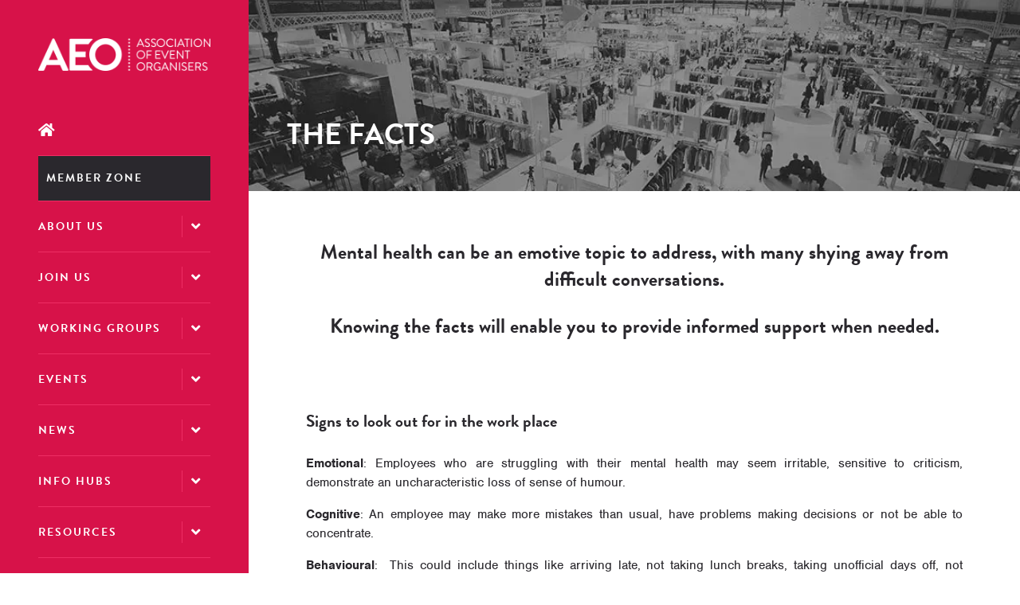

--- FILE ---
content_type: text/html;charset=utf-8
request_url: https://www.aeo.org.uk/heads-up-wellbeing-in-the-workplace/the-facts
body_size: 11902
content:






	
<!DOCTYPE html>
	<html lang="en-GB" class="no-js">
		<head>
			
	<meta http-equiv="Content-Type" content="text/html;charset=utf-8" />

	<title>
		
			THE FACTS - AEO.org
		
	</title>
	<meta name="generator" 	 content="SHOWOFF by ASP.events" />
	<meta name="author" content="">

	
	<meta name="description" content="" />
	<meta name="keywords" content="" />

	<meta name="viewport" content="width=device-width, initial-scale=1.0" />

	
	
		
		
					<meta property="og:title" content="THE&#x20;FACTS" />  
			<meta property="og:site_name" content="AEO&#x20;2023" />  
			<meta property="schema:name" typeof="https://schema.org/WebPage" content="THE&#x20;FACTS" />  
			<meta property="schema:image" typeof="https://schema.org/WebPage" content="https://cdn.asp.events/CLIENT_AEO_6F6DAB1E_5056_B739_5434FCD30E5F9143/sites/aeo-2023/media/Open-Graph-Image-.png/fit-in/1200x630/filters:no_upscale()" />  
			<meta property="og:image" content="https://cdn.asp.events/CLIENT_AEO_6F6DAB1E_5056_B739_5434FCD30E5F9143/sites/aeo-2023/media/Open-Graph-Image-.png/fit-in/1200x630/filters:no_upscale()" />  
			<meta property="og:type" content="article" />  

			<!--
			896CC470F1E666EB742EBE1ED00FBAE70FB2A37496C44A5706E43BEFED69A8C4
			-->
			<base href="https://www.aeo.org.uk/" > 
	<meta name="robots" content="index, follow" />  
	<link rel="icon" href="https://cdn.asp.events/CLIENT_AEO_6F6DAB1E_5056_B739_5434FCD30E5F9143/sites/aeo-2023/media/favicon.ico" type="image/x-icon" />  
	<link rel="canonical" href="https://www.aeo.org.uk/heads-up-wellbeing-in-the-workplace/the-facts" />  
<link rel="stylesheet" href="https://use.typekit.net/yph5lfx.css">
<link rel="stylesheet" href="https://use.typekit.net/awb4nec.css">

<!-- Google tag (gtag.js) -->
<script async src="https://www.googletagmanager.com/gtag/js?id=G-Y61VRMYH67"></script>
<script>
  window.dataLayer = window.dataLayer || [];
  function gtag(){dataLayer.push(arguments);}
  gtag('js', new Date());

  gtag('config', 'G-Y61VRMYH67');
</script>

<!-- Google Tag Manager -->
<script>(function(w,d,s,l,i){w[l]=w[l]||[];w[l].push({'gtm.start':
new Date().getTime(),event:'gtm.js'});var f=d.getElementsByTagName(s)[0],
j=d.createElement(s),dl=l!='dataLayer'?'&l='+l:'';j.async=true;j.src=
'https://www.googletagmanager.com/gtm.js?id='+i+dl;f.parentNode.insertBefore(j,f);
})(window,document,'script','dataLayer','GTM-W8G7WQ68');</script>
<!-- End Google Tag Manager -->
	
	



			
			<link rel="stylesheet" href="https://cdn.asp.events/CLIENT_AEO_6F6DAB1E_5056_B739_5434FCD30E5F9143/sites/aeo-2023/media/__theme/css/site.css?v=7383B495" />

			
			
			
			
			

			
	
	<script src="https://code.jquery.com/jquery-3.5.1.min.js" integrity="sha256-9/aliU8dGd2tb6OSsuzixeV4y/faTqgFtohetphbbj0=" crossorigin="anonymous"></script>
    <script src="https://code.jquery.com/jquery-migrate-3.5.2.min.js" integrity="sha256-ocUeptHNod0gW2X1Z+ol3ONVAGWzIJXUmIs+4nUeDLI=" crossorigin="anonymous"></script>

	
    <script src="https://cdn.jsdelivr.net/npm/scriptjs@2.5.7/dist/script.min.js" integrity="sha384-+kbmEGZrjwfGzlYYiLQkgntepLDajw5ZAlz1jvKM4IVPwGH4Z+nbmccUIf9pz1Gq" crossorigin="anonymous"></script>

	
    
	    <script src="https://themes.asp.events/_base/1-2-0/includes/javascripts/dist/essentials.min.js?v=2" integrity="sha256-VH/xQ9VaI7edeFDGIzRJ1o39ePoODwG+T1ebmAilHJw=" crossorigin="anonymous"></script>
    

    
        <script src="https://themes.asp.events/_base/1-2-0/includes/javascripts/dist/global/accessibility.min.js" integrity="sha256-3ryO8Zp/KRAHeYaRhTrJ0vV4CcxzLH9OQgqW0DP3LRU=" crossorigin="anonymous" async></script>
	
    
    
	    <script src="https://themes.asp.events/_template_expo_crio_01/includes/javascripts/site.js?v=42" crossorigin="anonymous"></script>
    

	
	<link rel="preload" href="https://themes.asp.events/_base/1-2-0/includes/fonts/fontawesome/fontawesome-all.min.css?v=1" as="style" fetchPriority="low" onload="this.onload=null;this.rel='stylesheet'" />
	<link rel="preload" href="https://themes.asp.events/_base/1-2-0/includes/fonts/fontawesome/v4-shims.min.css?v=1" as="style" fetchPriority="low" onload="this.onload=null;this.rel='stylesheet'" />
    <noscript>
        <link href="https://themes.asp.events/_base/1-2-0/includes/fonts/fontawesome/fontawesome-all.min.css?v=1" rel="stylesheet" fetchPriority="low">
		<link href="https://themes.asp.events/_base/1-2-0/includes/fonts/fontawesome/v4-shims.min.css?v=1" rel="stylesheet" fetchPriority="low">
    </noscript>	


			
			

			
			<script src="https://themes.asp.events/_template_expo_crio_01/includes/javascripts/accessibility.js"></script>					
			<script type="text/javascript" src="https://themes.asp.events/_base/1-2-0/includes/javascripts/dist/global/accessibility.min.js"></script>

			
			<script src="https://themes.asp.events/_template_expo_crio_01/includes/javascripts/animations.js"></script>

			
	
	
		
		
		<!-- Start cookieyes banner --> <script id="cookieyes" type="text/javascript" src="https://cdn-cookieyes.com/client_data/b00b8dc4bc8bbcf34ce0ca16/script.js"></script> <!-- End cookieyes banner -->
			<script>
				$script('https://cdn.asp.events/includes/js/jquery/magnificPopup/1.2.0/jquery.magnific-popup.min.js', function(){ $script('https://cdn.asp.events/includes/js/ASPModal.old.min.js'); });

				jQuery(document).ready(function(){

					jQuery(document).on('click','.js-share-button',showShareDialog);

					function showShareDialog(e)
					{
						e.preventDefault();

						var Site = jQuery(this).attr('data-site');

						if (jQuery(this).attr('data-slug') != '') {
							var PageUrl = jQuery(this).attr('data-slug');
						} else {
							var PageUrl = location.href;
						}

						var contentId = '';
						if (jQuery(this).attr('data-contentId') != '') {
							var contentId = jQuery(this).attr('data-contentId');
						}
						var shareText = jQuery(this).attr('data-shareText');
						var shareTitle = jQuery(this).attr('data-shareTitle');

						jQuery.get
							( '__share/buttons/getShareUrl'
							, { Site:Site , PageUrl:PageUrl , PageTitle:document.title, contentId:contentId, shareText:shareText, shareTitle:shareTitle }
							, redirectToShare
							);
					}

					function redirectToShare(data)
					{
						//open email share in modal
						if(data.ShareTo.indexOf('__share/email') == 0)
							openRemoteModal(data.ShareTo);
						else{

						var popupBlockerChecker = {
									check: function(popup_window){
											var _scope = this;
											if (popup_window) {
													if(/chrome/.test(navigator.userAgent.toLowerCase())){
															setTimeout(function () {
																	_scope._is_popup_blocked(_scope, popup_window);
															 },200);
													}else{
															popup_window.onload = function () {
																	_scope._is_popup_blocked(_scope, popup_window);
															};
													}
											}else{
													_scope._displayError();
											}
									},
									_is_popup_blocked: function(scope, popup_window){
											if ((popup_window.innerHeight > 0)==false){ scope._displayError(); }
									},
									_displayError: function(){
											alert("Popup Blocker is enabled! Please add this site to your exception list.");
									}
							};

							var popup = window.open(data.ShareTo,'_blank','width=800,height=650'); //'width=620,height=440'
							popupBlockerChecker.check(popup);
						}
					}

				});
			</script>
		
	

		</head>


	 
	<body class="body--id-7700 t-default aeo-2023 ">
		
		
		
		<!-- Google Tag Manager (noscript) -->
<noscript><iframe src="https://www.googletagmanager.com/ns.html?id=GTM-W8G7WQ68"
height="0" width="0" style="display:none;visibility:hidden"></iframe></noscript>
<!-- End Google Tag Manager (noscript) -->
	
		<a class="s-skip-to-main" href="#main" style="opacity: 0; position: absolute; transform: translateY(-100%);">Skip to main content</a>			
		<div class="site">
			<div class="l-navigation-mobile js-navigation-mobile">
				<button class="l-navigation-mobile__close js-navigation-mobile-close" type="button" aria-label="Close Menu" aria-controls="navigation">
					<i class="l-navigation-mobile__close__icon fal fa-times"></i>
				</button>
				<div class="l-navigation-mobile__quick-links">
					<a class="l-navigation-mobile__quick-links__button" href="https://www.aeo.org.uk/">
						<i class="l-navigation-mobile__quick-links__button__icon fal fa-home"></i>
					</a>

					<a class="l-navigation-mobile__quick-links__button js-search-trigger" href="#search">
						<i class="l-navigation-mobile__quick-links__button__icon fal fa-search"></i>
					</a>			
				</div>	
							
				<nav class="l-navigation-mobile__menu" aria-label="Mobile Main Navigation">			
                    <ul class="menu menu--dropdown-toggle js-menu js-menu-dropdown-toggle">					
                        <!--seed:CCBD334DF45713B0F922DFD7DCF51D0C900E67C6-->
	
		
	
	
		<li title="Home" class="menu__item menu__item--home">

		
			<a href="welcome" target="_self" class="menu__item__link menuitem menuitem--id-467">Home</a>
		

		
		</li>
	
		<li title="Member Zone " class="menu__item">

		
			<a href="e-zone-landing-page/member-zone-login" target="_self" class="menu__item__link menuitem menuitem--id-526">Member Zone </a>
		

		
		</li>
	
		<li title="About Us" class="menu__item">

		
			<span class="menu__item__link menuitem menuitem--id-468">About Us</span>
		

		
			
			<button class="menu__item__toggle" style="display: none;"><i class="fal fa-chevron-down"></i></button>

			
	
		<ul class="menu--sub-menu menu--sub-menu--level-1">
	
	
		<li title="About us" class="menu__item">

		
			<a href="welcome/about-us" target="_self" class="menu__item__link menuitem menuitem--id-605">About us</a>
		

		
		</li>
	
		<li title="AEO Board" class="menu__item">

		
			<a href="welcome/aeo-council" target="_self" class="menu__item__link menuitem menuitem--id-484">AEO Board</a>
		

		
		</li>
	
		<li title="Sister Associations" class="menu__item">

		
			<a href="welcome/sister-associations" target="_self" class="menu__item__link menuitem menuitem--id-488">Sister Associations</a>
		

		
		</li>
	
		<li title="Members" class="menu__item">

		
			<a href="welcome/our-members" target="_self" class="menu__item__link menuitem menuitem--id-469">Members</a>
		

		
		</li>
	
		<li title="Partners" class="menu__item">

		
			<a href="join-us/aeo-partners" target="_self" class="menu__item__link menuitem menuitem--id-504">Partners</a>
		

		
		</li>
	
		<li title="Our sustainability journey " class="menu__item">

		
			<a href="welcome/sustainbaility-aeo" target="_self" class="menu__item__link menuitem menuitem--id-675">Our sustainability journey </a>
		

		
		</li>
	
	
		</ul>
	


		
		</li>
	
		<li title="Join Us " class="menu__item">

		
			<span class="menu__item__link menuitem menuitem--id-502">Join Us </span>
		

		
			
			<button class="menu__item__toggle" style="display: none;"><i class="fal fa-chevron-down"></i></button>

			
	
		<ul class="menu--sub-menu menu--sub-menu--level-1">
	
	
		<li title="Become a Member " class="menu__item">

		
			<a href="join-us/become-a-member" target="_self" class="menu__item__link menuitem menuitem--id-503">Become a Member </a>
		

		
		</li>
	
		<li title="Member Testimonials" class="menu__item">

		
			<a href="welcome/our-members/member-testimonials" target="_self" class="menu__item__link menuitem menuitem--id-619">Member Testimonials</a>
		

		
		</li>
	
		<li title="Become a Sponsor" class="menu__item">

		
			<a href="join-us/become-a-sponsor" target="_self" class="menu__item__link menuitem menuitem--id-505">Become a Sponsor</a>
		

		
		</li>
	
	
		</ul>
	


		
		</li>
	
		<li title="Working Groups" class="menu__item">

		
			<span class="menu__item__link menuitem menuitem--id-543">Working Groups</span>
		

		
			
			<button class="menu__item__toggle" style="display: none;"><i class="fal fa-chevron-down"></i></button>

			
	
		<ul class="menu--sub-menu menu--sub-menu--level-1">
	
	
		<li title="Working Groups" class="menu__item">

		
			<a href="working-groups" target="_self" class="menu__item__link menuitem menuitem--id-638">Working Groups</a>
		

		
		</li>
	
		<li title="Meet the Chairs" class="menu__item">

		
			<a href="working-groups/meet-chairs-vice-chairs" target="_self" class="menu__item__link menuitem menuitem--id-604">Meet the Chairs</a>
		

		
		</li>
	
	
		</ul>
	


		
		</li>
	
		<li title="Events " class="menu__item">

		
			<span class="menu__item__link menuitem menuitem--id-499">Events </span>
		

		
			
			<button class="menu__item__toggle" style="display: none;"><i class="fal fa-chevron-down"></i></button>

			
	
		<ul class="menu--sub-menu menu--sub-menu--level-1">
	
	
		<li title="AEO Events Home " class="menu__item">

		
			<a href="aeo-events" target="_self" class="menu__item__link menuitem menuitem--id-501">AEO Events Home </a>
		

		
		</li>
	
		<li title="Quizmas Social " class="menu__item">

		
			<a href="aeo-events/quizmas" target="_self" class="menu__item__link menuitem menuitem--id-711">Quizmas Social </a>
		

		
		</li>
	
		<li title="2026 Calendar " class="menu__item">

		
			<a href="2026-calendar-7tho" target="_self" class="menu__item__link menuitem menuitem--id-691">2026 Calendar </a>
		

		
		</li>
	
	
		</ul>
	


		
		</li>
	
		<li title="News" class="menu__item">

		
			<span class="menu__item__link menuitem menuitem--id-495">News</span>
		

		
			
			<button class="menu__item__toggle" style="display: none;"><i class="fal fa-chevron-down"></i></button>

			
	
		<ul class="menu--sub-menu menu--sub-menu--level-1">
	
	
		<li title="AEO News " class="menu__item">

		
			<a href="news/aeo-news" target="_self" class="menu__item__link menuitem menuitem--id-496">AEO News </a>
		

		
		</li>
	
		<li title="EIA Update" class="menu__item">

		
			<a href="https://www.eventsindustryalliance.com/news " target="_blank" class="menu__item__link menuitem menuitem--id-568">EIA Update</a>
		

		
		</li>
	
		<li title="Blogs" class="menu__item">

		
			<a href="blog-posts" target="_self" class="menu__item__link menuitem menuitem--id-498">Blogs</a>
		

		
		</li>
	
	
		</ul>
	


		
		</li>
	
		<li title="Info Hubs" class="menu__item">

		
			<span class="menu__item__link menuitem menuitem--id-629">Info Hubs</span>
		

		
			
			<button class="menu__item__toggle" style="display: none;"><i class="fal fa-chevron-down"></i></button>

			
	
		<ul class="menu--sub-menu menu--sub-menu--level-1">
	
	
		<li title="Diversity, Equity &amp; Inclusion" class="menu__item">

		
			<a href="diversity-and-inclusion-hub" target="_self" class="menu__item__link menuitem menuitem--id-509">Diversity, Equity & Inclusion</a>
		

		
		</li>
	
		<li title="Talent  - #CHOOSEEVENTS" class="menu__item">

		
			<a href="recruitment/talent-hub" target="_self" class="menu__item__link menuitem menuitem--id-517">Talent  - #CHOOSEEVENTS</a>
		

		
		</li>
	
		<li title="Sustainability &amp; ESG" class="menu__item">

		
			<a href="sustainability-esg-hub" target="_self" class="menu__item__link menuitem menuitem--id-512">Sustainability & ESG</a>
		

		
		</li>
	
		<li title="Heads Up - Wellbeing" class="menu__item">

		
			<a href="heads-up-wellbeing-in-the-workplace" target="_self" class="menu__item__link menuitem menuitem--id-630">Heads Up - Wellbeing</a>
		

		
		</li>
	
	
		</ul>
	


		
		</li>
	
		<li title="Resources " class="menu__item">

		
			<span class="menu__item__link menuitem menuitem--id-514">Resources </span>
		

		
			
			<button class="menu__item__toggle" style="display: none;"><i class="fal fa-chevron-down"></i></button>

			
	
		<ul class="menu--sub-menu menu--sub-menu--level-1">
	
	
		<li title="Industry Scams" class="menu__item">

		
			<a href="expoguide" target="_self" class="menu__item__link menuitem menuitem--id-569">Industry Scams</a>
		

		
		</li>
	
		<li title="The Five Pillars of Inclusion " class="menu__item">

		
			<a href="diversity-and-inclusion-hub/diversity-inclusion-pillars" target="_self" class="menu__item__link menuitem menuitem--id-510">The Five Pillars of Inclusion </a>
		

		
		</li>
	
		<li title="Martyn's Law" class="menu__item">

		
			<a href="martyns-law" target="_self" class="menu__item__link menuitem menuitem--id-525">Martyn's Law</a>
		

		
		</li>
	
		<li title="Facetime " class="menu__item">

		
			<a href="what-we-do/facetime" target="_self" class="menu__item__link menuitem menuitem--id-518">Facetime </a>
		

		
		</li>
	
		<li title="eGuide " class="menu__item">

		
			<a href="what-we-do/insight/eguide" target="_self" class="menu__item__link menuitem menuitem--id-521">eGuide </a>
		

		
		</li>
	
		<li title="Brexit" class="menu__item">

		
			<a href="brexit" target="_self" class="menu__item__link menuitem menuitem--id-522">Brexit</a>
		

		
		</li>
	
		<li title="SIC Codes - Let's be counted" class="menu__item">

		
			<a href="lets-be-counted" target="_self" class="menu__item__link menuitem menuitem--id-524">SIC Codes - Let's be counted</a>
		

		
		</li>
	
		<li title="Stop the Drop" class="menu__item">

		
			<a href="stop-drop-rvse" target="_self" class="menu__item__link menuitem menuitem--id-567">Stop the Drop</a>
		

		
		</li>
	
		<li title="gGuide " class="menu__item">

		
			<a href="https://cdn.asp.events/CLIENT_AEO_6F6DAB1E_5056_B739_5434FCD30E5F9143/sites/aeo-2023/media/g-G-guide-2022.pdf" target="_blank" class="menu__item__link menuitem menuitem--id-706">gGuide </a>
		

		
		</li>
	
	
		</ul>
	


		
		</li>
	
		<li title="Jobs Board " class="menu__item">

		
			<a href="recruitment" target="_self" class="menu__item__link menuitem menuitem--id-635">Jobs Board </a>
		

		
		</li>
	
		<li title="Contact AEO" class="menu__item">

		
			<a href="welcome/contact-aeo" target="_self" class="menu__item__link menuitem menuitem--id-489">Contact AEO</a>
		

		
		</li>
	
	
		
	

	
                    </ui>		
				</nav>
				
					<div class="l-navigation-mobile__navigation__social">
						<div class="panel panel--default panel--id-7278">
			
				<div class="panel__body">
					<ul class="ck-social-icons">
	<li><a class="ck-site-search-trigger js-search-trigger" href="http://searchtrigger" target="_blank" title="http://searchtrigger">Search</a></li>
</ul>

				</div>
			
		</div>
					</div>
				
			</div>
			
				
		
	<header class="l-header js-header" data-header-option="2">
		<div class="l-header__wrapper">
								
			<div class="l-header__branding-dates">
				
					<div class="l-header__branding">
						<div class="panel panel--default panel--id-7300">
			
				<div class="panel__body">
					<p><a href="welcome" target="_self" title="welcome"><img alt="AEO" src="https://cdn.asp.events/CLIENT_AEO_6F6DAB1E_5056_B739_5434FCD30E5F9143/sites/aeo-2023/media/Branding/logo_aeo2017.png" style="width: 236px; height: 45px;" /></a></p>

				</div>
			
		</div>
					</div>
				
				
			</div>
			<div class="l-header__navigation-extras">
				
				<div class="l-header__navigation">	
					<a class="l-header__navigation__menu-trigger js-navigation-mobile-open" href="#">
						<i class="l-header__navigation__menu-trigger__icon fal fa-bars"></i>
					</a>				
					<nav class="l-header__navigation__menu js-navigation" data-name="main" aria-label="Main Navigation">						
						<ul class="menu menu--dropdown-toggle js-menu js-menu-dropdown-toggle menublock">
                            <!--seed:CCBD334DF45713B0F922DFD7DCF51D0C900E67C6-->
	
		
	
	
		<li title="Home" class="menu__item menu__item--home">

		
			<a href="welcome" target="_self" class="menu__item__link menuitem menuitem--id-467">Home</a>
		

		
		</li>
	
		<li title="Member Zone " class="menu__item">

		
			<a href="e-zone-landing-page/member-zone-login" target="_self" class="menu__item__link menuitem menuitem--id-526">Member Zone </a>
		

		
		</li>
	
		<li title="About Us" class="menu__item">

		
			<span class="menu__item__link menuitem menuitem--id-468">About Us</span>
		

		
			
			<button class="menu__item__toggle" style="display: none;"><i class="fal fa-chevron-down"></i></button>

			
	
		<ul class="menu--sub-menu menu--sub-menu--level-1">
	
	
		<li title="About us" class="menu__item">

		
			<a href="welcome/about-us" target="_self" class="menu__item__link menuitem menuitem--id-605">About us</a>
		

		
		</li>
	
		<li title="AEO Board" class="menu__item">

		
			<a href="welcome/aeo-council" target="_self" class="menu__item__link menuitem menuitem--id-484">AEO Board</a>
		

		
		</li>
	
		<li title="Sister Associations" class="menu__item">

		
			<a href="welcome/sister-associations" target="_self" class="menu__item__link menuitem menuitem--id-488">Sister Associations</a>
		

		
		</li>
	
		<li title="Members" class="menu__item">

		
			<a href="welcome/our-members" target="_self" class="menu__item__link menuitem menuitem--id-469">Members</a>
		

		
		</li>
	
		<li title="Partners" class="menu__item">

		
			<a href="join-us/aeo-partners" target="_self" class="menu__item__link menuitem menuitem--id-504">Partners</a>
		

		
		</li>
	
		<li title="Our sustainability journey " class="menu__item">

		
			<a href="welcome/sustainbaility-aeo" target="_self" class="menu__item__link menuitem menuitem--id-675">Our sustainability journey </a>
		

		
		</li>
	
	
		</ul>
	


		
		</li>
	
		<li title="Join Us " class="menu__item">

		
			<span class="menu__item__link menuitem menuitem--id-502">Join Us </span>
		

		
			
			<button class="menu__item__toggle" style="display: none;"><i class="fal fa-chevron-down"></i></button>

			
	
		<ul class="menu--sub-menu menu--sub-menu--level-1">
	
	
		<li title="Become a Member " class="menu__item">

		
			<a href="join-us/become-a-member" target="_self" class="menu__item__link menuitem menuitem--id-503">Become a Member </a>
		

		
		</li>
	
		<li title="Member Testimonials" class="menu__item">

		
			<a href="welcome/our-members/member-testimonials" target="_self" class="menu__item__link menuitem menuitem--id-619">Member Testimonials</a>
		

		
		</li>
	
		<li title="Become a Sponsor" class="menu__item">

		
			<a href="join-us/become-a-sponsor" target="_self" class="menu__item__link menuitem menuitem--id-505">Become a Sponsor</a>
		

		
		</li>
	
	
		</ul>
	


		
		</li>
	
		<li title="Working Groups" class="menu__item">

		
			<span class="menu__item__link menuitem menuitem--id-543">Working Groups</span>
		

		
			
			<button class="menu__item__toggle" style="display: none;"><i class="fal fa-chevron-down"></i></button>

			
	
		<ul class="menu--sub-menu menu--sub-menu--level-1">
	
	
		<li title="Working Groups" class="menu__item">

		
			<a href="working-groups" target="_self" class="menu__item__link menuitem menuitem--id-638">Working Groups</a>
		

		
		</li>
	
		<li title="Meet the Chairs" class="menu__item">

		
			<a href="working-groups/meet-chairs-vice-chairs" target="_self" class="menu__item__link menuitem menuitem--id-604">Meet the Chairs</a>
		

		
		</li>
	
	
		</ul>
	


		
		</li>
	
		<li title="Events " class="menu__item">

		
			<span class="menu__item__link menuitem menuitem--id-499">Events </span>
		

		
			
			<button class="menu__item__toggle" style="display: none;"><i class="fal fa-chevron-down"></i></button>

			
	
		<ul class="menu--sub-menu menu--sub-menu--level-1">
	
	
		<li title="AEO Events Home " class="menu__item">

		
			<a href="aeo-events" target="_self" class="menu__item__link menuitem menuitem--id-501">AEO Events Home </a>
		

		
		</li>
	
		<li title="Quizmas Social " class="menu__item">

		
			<a href="aeo-events/quizmas" target="_self" class="menu__item__link menuitem menuitem--id-711">Quizmas Social </a>
		

		
		</li>
	
		<li title="2026 Calendar " class="menu__item">

		
			<a href="2026-calendar-7tho" target="_self" class="menu__item__link menuitem menuitem--id-691">2026 Calendar </a>
		

		
		</li>
	
	
		</ul>
	


		
		</li>
	
		<li title="News" class="menu__item">

		
			<span class="menu__item__link menuitem menuitem--id-495">News</span>
		

		
			
			<button class="menu__item__toggle" style="display: none;"><i class="fal fa-chevron-down"></i></button>

			
	
		<ul class="menu--sub-menu menu--sub-menu--level-1">
	
	
		<li title="AEO News " class="menu__item">

		
			<a href="news/aeo-news" target="_self" class="menu__item__link menuitem menuitem--id-496">AEO News </a>
		

		
		</li>
	
		<li title="EIA Update" class="menu__item">

		
			<a href="https://www.eventsindustryalliance.com/news " target="_blank" class="menu__item__link menuitem menuitem--id-568">EIA Update</a>
		

		
		</li>
	
		<li title="Blogs" class="menu__item">

		
			<a href="blog-posts" target="_self" class="menu__item__link menuitem menuitem--id-498">Blogs</a>
		

		
		</li>
	
	
		</ul>
	


		
		</li>
	
		<li title="Info Hubs" class="menu__item">

		
			<span class="menu__item__link menuitem menuitem--id-629">Info Hubs</span>
		

		
			
			<button class="menu__item__toggle" style="display: none;"><i class="fal fa-chevron-down"></i></button>

			
	
		<ul class="menu--sub-menu menu--sub-menu--level-1">
	
	
		<li title="Diversity, Equity &amp; Inclusion" class="menu__item">

		
			<a href="diversity-and-inclusion-hub" target="_self" class="menu__item__link menuitem menuitem--id-509">Diversity, Equity & Inclusion</a>
		

		
		</li>
	
		<li title="Talent  - #CHOOSEEVENTS" class="menu__item">

		
			<a href="recruitment/talent-hub" target="_self" class="menu__item__link menuitem menuitem--id-517">Talent  - #CHOOSEEVENTS</a>
		

		
		</li>
	
		<li title="Sustainability &amp; ESG" class="menu__item">

		
			<a href="sustainability-esg-hub" target="_self" class="menu__item__link menuitem menuitem--id-512">Sustainability & ESG</a>
		

		
		</li>
	
		<li title="Heads Up - Wellbeing" class="menu__item">

		
			<a href="heads-up-wellbeing-in-the-workplace" target="_self" class="menu__item__link menuitem menuitem--id-630">Heads Up - Wellbeing</a>
		

		
		</li>
	
	
		</ul>
	


		
		</li>
	
		<li title="Resources " class="menu__item">

		
			<span class="menu__item__link menuitem menuitem--id-514">Resources </span>
		

		
			
			<button class="menu__item__toggle" style="display: none;"><i class="fal fa-chevron-down"></i></button>

			
	
		<ul class="menu--sub-menu menu--sub-menu--level-1">
	
	
		<li title="Industry Scams" class="menu__item">

		
			<a href="expoguide" target="_self" class="menu__item__link menuitem menuitem--id-569">Industry Scams</a>
		

		
		</li>
	
		<li title="The Five Pillars of Inclusion " class="menu__item">

		
			<a href="diversity-and-inclusion-hub/diversity-inclusion-pillars" target="_self" class="menu__item__link menuitem menuitem--id-510">The Five Pillars of Inclusion </a>
		

		
		</li>
	
		<li title="Martyn's Law" class="menu__item">

		
			<a href="martyns-law" target="_self" class="menu__item__link menuitem menuitem--id-525">Martyn's Law</a>
		

		
		</li>
	
		<li title="Facetime " class="menu__item">

		
			<a href="what-we-do/facetime" target="_self" class="menu__item__link menuitem menuitem--id-518">Facetime </a>
		

		
		</li>
	
		<li title="eGuide " class="menu__item">

		
			<a href="what-we-do/insight/eguide" target="_self" class="menu__item__link menuitem menuitem--id-521">eGuide </a>
		

		
		</li>
	
		<li title="Brexit" class="menu__item">

		
			<a href="brexit" target="_self" class="menu__item__link menuitem menuitem--id-522">Brexit</a>
		

		
		</li>
	
		<li title="SIC Codes - Let's be counted" class="menu__item">

		
			<a href="lets-be-counted" target="_self" class="menu__item__link menuitem menuitem--id-524">SIC Codes - Let's be counted</a>
		

		
		</li>
	
		<li title="Stop the Drop" class="menu__item">

		
			<a href="stop-drop-rvse" target="_self" class="menu__item__link menuitem menuitem--id-567">Stop the Drop</a>
		

		
		</li>
	
		<li title="gGuide " class="menu__item">

		
			<a href="https://cdn.asp.events/CLIENT_AEO_6F6DAB1E_5056_B739_5434FCD30E5F9143/sites/aeo-2023/media/g-G-guide-2022.pdf" target="_blank" class="menu__item__link menuitem menuitem--id-706">gGuide </a>
		

		
		</li>
	
	
		</ul>
	


		
		</li>
	
		<li title="Jobs Board " class="menu__item">

		
			<a href="recruitment" target="_self" class="menu__item__link menuitem menuitem--id-635">Jobs Board </a>
		

		
		</li>
	
		<li title="Contact AEO" class="menu__item">

		
			<a href="welcome/contact-aeo" target="_self" class="menu__item__link menuitem menuitem--id-489">Contact AEO</a>
		

		
		</li>
	
	
		
	


                        </ul>
					</nav>			
				</div>				
				
					<div class="l-header__call-to-actions-social-links">
											
						
							<div class="l-header__social">
								<div class="panel panel--default panel--id-7278">
			
				<div class="panel__body">
					<ul class="ck-social-icons">
	<li><a class="ck-site-search-trigger js-search-trigger" href="http://searchtrigger" target="_blank" title="http://searchtrigger">Search</a></li>
</ul>

				</div>
			
		</div>
							</div>
						
															
					</div>
							
			</div>
		</div>				
	</header>
		

			
				
	
		<div class="l-page-title js-l-page-title">
			
			
			
				
				
					<h1 class="l-page-title__title">THE FACTS</h1>
				
			
			
				<div class="l-page-title__image">
					<div class="panel panel--default panel--id-7301">
			
				<div class="panel__body">
					<img alt="Subpage" src="https://cdn.asp.events/CLIENT_AEO_6F6DAB1E_5056_B739_5434FCD30E5F9143/sites/aeo-2023/media/Hero/slide_aev.jpg" style="width: 883px; height: 550px;" />
				</div>
			
		</div>
				</div>	
			
			
		</div>
	

			
				
			

			
				
	<div class="l-content" id="main">
		
	
	
		
		
		
	

	<main class="l-content__main">
		

		
		<div class="l-content__main__body">
			
				
		
		
	

	
		
		
		

	




	

	
	
		
		
			
				<div class="section section--one-column section--id-1">
					
					
					<div class="section__body">
						
							<div class="section__body__article section__body__article--id-1">
								

	

	<article class="article article--default">

		

		
			<div class="article__header-body">
				
				
					<div class="article__body">
						<h5 class="ck-sub-header" style="text-align: center;">Mental health can be an emotive topic to address, with many shying away from difficult conversations.</h5>

<h5 class="ck-sub-header" style="text-align: center;">Knowing the facts will enable you to provide informed support when needed.</h5>
					</div>
				
			</div>
		
		
	</article>

	<script>
		$script('https://themes.asp.events/_base/1-2-0/includes/javascripts/src/modules/pages/anchor.js?v=2');
	</script>


							</div>
						

					</div>
				</div>

			
		
	
	


	




	
		
		
		

	




	

	
	
		
		
			
				<div class="section section--one-column section--id-2">
					
					
					<div class="section__body">
						
							<div class="section__body__article section__body__article--id-1">
								

	
		<a class="anchor" name="Signs to look out for in the work place"></a>
	

	<article class="article article--default">

		

		
			<div class="article__header-body">
				
					<div class="article__header">
						<h3 class="article__header__title">
							Signs to look out for in the work place
						</h3>
					</div>
				
				
					<div class="article__body">
						<p style="text-align: justify;"><strong>Emotional</strong>: Employees who are struggling with their mental health may seem irritable, sensitive to criticism, demonstrate an uncharacteristic loss of sense of humour.</p>

<p style="text-align: justify;"><strong>Cognitive</strong>: An employee may make more mistakes than usual, have problems making decisions or not be able to concentrate.</p>

<p style="text-align: justify;"><strong>Behavioural</strong>: &nbsp;This could include things like arriving late, not taking lunch breaks, taking unofficial days off, not joining in. It can also include not hitting deadlines, becoming more of an introvert, or extrovert. Generally acting out of character.</p>

<p style="text-align: justify;"><strong>Physical:</strong>&nbsp; Employees who are stressed sometimes exhibit physical symptoms, such as a constant cold, being tired at work, looking like they have not made an effort with their appearance or rapid weight loss/gain.</p>

<p style="text-align: justify;"><strong>Business:</strong> At a business level, look out for increased absence or staff turnover. Have you noticed employees working longer hours, or a general drop in motivation or productivity levels?</p>
					</div>
				
			</div>
		
		
	</article>

	<script>
		$script('https://themes.asp.events/_base/1-2-0/includes/javascripts/src/modules/pages/anchor.js?v=2');
	</script>


							</div>
						

					</div>
				</div>

			
		
	
	


	




	
		
		
		

	




	

	
	
		
		
			
				<div class="section section--two-column section--id-3">
					
					
					<div class="section__body">
						
							<div class="section__body__article section__body__article--id-1">
								

	
		<a class="anchor" name="Workplace facts"></a>
	

	<article class="article article--default">

		

		
			<div class="article__header-body">
				
					<div class="article__header">
						<h3 class="article__header__title">
							Workplace facts
						</h3>
					</div>
				
				
					<div class="article__body">
						<ul>
	<li>1 in 5 people take a day off work due to stress.</li>
	<li>In the last 6 years, the number of working days lost to stress, depression and anxiety has increased by 24%.</li>
	<li>70 million working days are lost per year due to mental ill health, costing &pound;70-&pound;100bn per year.</li>
	<li>Less than half of employees said they would be able to talk openly to a manager.</li>
	<li>One quarter of people say they consider resigning due to stress.</li>
	<li>56% said that they would NOT hire someone with depression, even if they were the best candidate for the role.</li>
</ul>
					</div>
				
			</div>
		
		
	</article>

	<script>
		$script('https://themes.asp.events/_base/1-2-0/includes/javascripts/src/modules/pages/anchor.js?v=2');
	</script>


							</div>
						
							<div class="section__body__article section__body__article--id-2">
								

	

	<article class="article article--default">

		

		
			<div class="article__header-body">
				
				
					<div class="article__body">
						<img alt="p" src="https://cdn.asp.events/CLIENT_AEO_6F6DAB1E_5056_B739_5434FCD30E5F9143/sites/aeo-2023/media/Heads Up!/photo-1564121211835-e88c852648ab.jpg" style="width: 488px; height: 325px;">
					</div>
				
			</div>
		
		
	</article>

	<script>
		$script('https://themes.asp.events/_base/1-2-0/includes/javascripts/src/modules/pages/anchor.js?v=2');
	</script>


							</div>
						

					</div>
				</div>

			
		
	
	


	




	
		
		
		

	




	

	
	
		
		
			
				<div class="section section--two-column section--id-4">
					
					
					<div class="section__body">
						
							<div class="section__body__article section__body__article--id-1">
								

	

	<article class="article article--default">

		

		
			<div class="article__header-body">
				
				
					<div class="article__body">
						<img alt="breathe" src="https://cdn.asp.events/CLIENT_AEO_6F6DAB1E_5056_B739_5434FCD30E5F9143/sites/aeo-2023/media/Heads Up!/photo-1502139214982-d0ad755818d8.jpg" style="width: 488px; height: 325px;" />
					</div>
				
			</div>
		
		
	</article>

	<script>
		$script('https://themes.asp.events/_base/1-2-0/includes/javascripts/src/modules/pages/anchor.js?v=2');
	</script>


							</div>
						
							<div class="section__body__article section__body__article--id-2">
								

	
		<a class="anchor" name="Workplace facts continued"></a>
	

	<article class="article article--default">

		

		
			<div class="article__header-body">
				
					<div class="article__header">
						<h3 class="article__header__title">
							Workplace facts continued
						</h3>
					</div>
				
				
					<div class="article__body">
						<ul>
	<li value="5">Employers are losing billions of pounds because employees are less productive, less effective or are off sick.</li>
	<li value="5">300,000 people with a long term mental health problem lose their jobs each year.</li>
	<li value="5">15% of people at work, have symptoms of an existing mental health condition.</li>
	<li>1 in 4 people in the UK will experience a mental health problem throughout their lives.</li>
	<li>60% of people who take time off due to mental health issues are under 35.</li>
</ul>
					</div>
				
			</div>
		
		
	</article>

	<script>
		$script('https://themes.asp.events/_base/1-2-0/includes/javascripts/src/modules/pages/anchor.js?v=2');
	</script>


							</div>
						

					</div>
				</div>

			
		
	
	


	




	
		
		
		

	




	

	
	
		
		
			
				<div class="section section--three-column section--id-5">
					
					
					<div class="section__body">
						
							<div class="section__body__article section__body__article--id-1">
								

	

	<article class="article article--default">

		

		
			<div class="article__header-body">
				
				
					<div class="article__body">
						<a href="https://www.mind.org.uk/information-support/" target="_blank" title="https://www.mind.org.uk/information-support/"><img alt="mnetal health" src="https://cdn.asp.events/CLIENT_AEO_6F6DAB1E_5056_B739_5434FCD30E5F9143/sites/aeo-2023/media/Heads Up!/mental health facts and stats.png" style="width: 1137px; height: 1621px;"></a>
					</div>
				
			</div>
		
		
	</article>

	<script>
		$script('https://themes.asp.events/_base/1-2-0/includes/javascripts/src/modules/pages/anchor.js?v=2');
	</script>


							</div>
						
							<div class="section__body__article section__body__article--id-2">
								

	

	<article class="article article--default">

		

		
			<div class="article__header-body">
				
				
					<div class="article__body">
						<a href="https://www.who.int/news-room/facts-in-pictures/detail/mental-health" target="_blank" title="https://www.who.int/news-room/facts-in-pictures/detail/mental-health"><img alt="menta health" src="https://cdn.asp.events/CLIENT_AEO_6F6DAB1E_5056_B739_5434FCD30E5F9143/sites/aeo-2023/media/Heads Up!/mental health facts and stats (1).png" style="width: 1092px; height: 1571px;"></a>
					</div>
				
			</div>
		
		
	</article>

	<script>
		$script('https://themes.asp.events/_base/1-2-0/includes/javascripts/src/modules/pages/anchor.js?v=2');
	</script>


							</div>
						
							<div class="section__body__article section__body__article--id-3">
								

	

	<article class="article article--default">

		

		
			<div class="article__header-body">
				
				
					<div class="article__body">
						<a aria-describedby="ui-tooltip-0" href="https://mhfaengland.org/mhfa-centre/research-and-evaluation/mental-health-statistics/" target="_blank" title=""><img alt="mental health" src="https://cdn.asp.events/CLIENT_AEO_6F6DAB1E_5056_B739_5434FCD30E5F9143/sites/aeo-2023/media/Heads Up!/mental health facts and stats (2).png" style="width: 1087px; height: 1571px;" /></a>
					</div>
				
			</div>
		
		
	</article>

	<script>
		$script('https://themes.asp.events/_base/1-2-0/includes/javascripts/src/modules/pages/anchor.js?v=2');
	</script>


							</div>
						

					</div>
				</div>

			
		
	
	


	




	
		
		
		

	




	

	
	
		
		
			
				<div class="section section--three-column section--id-6">
					
						<div class="section__header">
							<h2 class="section__header__title">
								<p style="text-align: center;">Resources</p>
							</h2>
						</div>
					
					
					<div class="section__body">
						
							<div class="section__body__article section__body__article--id-1">
								

	

	<article class="article article--default">

		

		
			<div class="article__header-body">
				
				
					<div class="article__body">
						<a href="https://www.mentalhealth.gov/basics/mental-health-myths-facts" target="_blank" title="https://www.mentalhealth.gov/basics/mental-health-myths-facts"><img alt="x" src="https://cdn.asp.events/CLIENT_AEO_6F6DAB1E_5056_B739_5434FCD30E5F9143/sites/aeo-2023/media/Mental-Health-Facts.crop.png" style="width: 350px; height: 561px;"></a>
					</div>
				
			</div>
		
		
	</article>

	<script>
		$script('https://themes.asp.events/_base/1-2-0/includes/javascripts/src/modules/pages/anchor.js?v=2');
	</script>


							</div>
						
							<div class="section__body__article section__body__article--id-2">
								

	

	<article class="article article--default">

		

		
		
	</article>

	<script>
		$script('https://themes.asp.events/_base/1-2-0/includes/javascripts/src/modules/pages/anchor.js?v=2');
	</script>


							</div>
						
							<div class="section__body__article section__body__article--id-3">
								

	

	<article class="article article--default">

		

		
		
	</article>

	<script>
		$script('https://themes.asp.events/_base/1-2-0/includes/javascripts/src/modules/pages/anchor.js?v=2');
	</script>


							</div>
						

					</div>
				</div>

			
		
	
	


	




	
		
		
		

	




	

	
	
		
		
			
				<div class="section section--four-column section--id-7">
					
					
					<div class="section__body">
						
							<div class="section__body__article section__body__article--id-1">
								

	

	<article class="article article--default">

		

		
			<div class="article__header-body">
				
				
					<div class="article__body">
						<a href="https://www.samaritans.org/how-we-can-help/support-and-information/if-youre-having-difficult-time/signs-you-may-be-struggling-cope/" target="_blank" title="https://www.samaritans.org/how-we-can-help/support-and-information/if-youre-having-difficult-time/signs-you-may-be-struggling-cope/"><img alt="samaritans" src="https://cdn.asp.events/CLIENT_AEO_6F6DAB1E_5056_B739_5434FCD30E5F9143/sites/aeo-2023/media/Samaratins.png" style="width: 150px; height: 150px;"></a>
					</div>
				
			</div>
		
		
	</article>

	<script>
		$script('https://themes.asp.events/_base/1-2-0/includes/javascripts/src/modules/pages/anchor.js?v=2');
	</script>


							</div>
						
							<div class="section__body__article section__body__article--id-2">
								

	

	<article class="article article--default">

		

		
			<div class="article__header-body">
				
				
					<div class="article__body">
						<a href="https://www.mind.org.uk/information-support/helping-someone-else/" target="_blank" title="https://www.mind.org.uk/information-support/helping-someone-else/"><img alt="nightline ass. " src="https://cdn.asp.events/CLIENT_AEO_6F6DAB1E_5056_B739_5434FCD30E5F9143/sites/aeo-2023/media/MIND.png" style="width: 150px; height: 150px;"></a>
					</div>
				
			</div>
		
		
	</article>

	<script>
		$script('https://themes.asp.events/_base/1-2-0/includes/javascripts/src/modules/pages/anchor.js?v=2');
	</script>


							</div>
						
							<div class="section__body__article section__body__article--id-3">
								

	

	<article class="article article--default">

		

		
			<div class="article__header-body">
				
				
					<div class="article__body">
						<a href="https://youngminds.org.uk/find-help/feelings-and-symptoms/" target="_blank" title="https://youngminds.org.uk/find-help/feelings-and-symptoms/"><img alt="youngminds" src="https://cdn.asp.events/CLIENT_AEO_6F6DAB1E_5056_B739_5434FCD30E5F9143/sites/aeo-2023/media/youngminds.png" style="width: 150px; height: 150px; float: right;"></a>
					</div>
				
			</div>
		
		
	</article>

	<script>
		$script('https://themes.asp.events/_base/1-2-0/includes/javascripts/src/modules/pages/anchor.js?v=2');
	</script>


							</div>
						
							<div class="section__body__article section__body__article--id-4">
								

	

	<article class="article article--default">

		

		
			<div class="article__header-body">
				
				
					<div class="article__body">
						<a href="https://www.thecalmzone.net/help/worried-about-someone/" target="_blank" title="https://www.thecalmzone.net/help/worried-about-someone/"><img alt="calm" src="https://cdn.asp.events/CLIENT_AEO_6F6DAB1E_5056_B739_5434FCD30E5F9143/sites/aeo-2023/media/CALM.png" style="width: 150px; height: 150px; float: right;"></a>
					</div>
				
			</div>
		
		
	</article>

	<script>
		$script('https://themes.asp.events/_base/1-2-0/includes/javascripts/src/modules/pages/anchor.js?v=2');
	</script>


							</div>
						

					</div>
				</div>

			
		
	
	


	




	
		
		
		

	




	

	
	
		
		
			
				<div class="section section--one-column section--id-8">
					
					
					<div class="section__body">
						
							<div class="section__body__article section__body__article--id-1">
								

	

	<article class="article article--default">

		

		
			<div class="article__header-body">
				
				
					<div class="article__body">
						<p style="text-align: right;"><a class="ck-button-one" href="heads-up-wellbeing-in-the-workplace" target="_self" title="heads-up-wellbeing-in-the-workplace">HEADS UP HOME</a></p>

<p style="text-align: right;"><a class="ck-button-one" href="heads-up-wellbeing-in-the-workplace/support-for-hr" target="_self" title="heads-up-wellbeing-in-the-workplace/support-for-hr">Next: Support for HR</a></p>
					</div>
				
			</div>
		
		
	</article>

	<script>
		$script('https://themes.asp.events/_base/1-2-0/includes/javascripts/src/modules/pages/anchor.js?v=2');
	</script>


							</div>
						

					</div>
				</div>

			
		
	
	


	



			
			
		</div>
	</main>

	
	
		
		
		
	


	</div>	

			
				
	

			
				
			

			
				
	

			
				
			

			
				
	

			
				
	
		<div class="l-twitter">
			<div class="l-twitter__body"><div class="panel panel--default panel--id-10089">
			
			
			
				<div class="panel__body">
					<p><img alt="instagram" src="https://cdn.asp.events/CLIENT_AEO_6F6DAB1E_5056_B739_5434FCD30E5F9143/sites/aeo-2023/media/social/insta.png" style="height: 50px; width: 50px;" /></p>

<p><a class="ck-button-two" href="https://www.instagram.com/aeonews/" target="_blank" title="https://www.instagram.com/aeonews/">Instagram</a></p>

<p>&nbsp;</p>

				</div>
			
		</div>
	
 

	
		<div class="panel panel--default panel--id-10383">
			
			
			
				<div class="panel__body">
					<p><img alt="linkedin" src="https://cdn.asp.events/CLIENT_AEO_6F6DAB1E_5056_B739_5434FCD30E5F9143/sites/aeo-2023/media/social/linkedin.png" style="height: 50px; width: 50px;" /></p>

<p><a class="ck-button-two" href="https://www.linkedin.com/in/aeoltd/" target="_blank" title="https://www.linkedin.com/in/aeoltd/">LinkedIn</a></p>

				</div>
			
		</div></div>
		</div>

			
				
				

			
				

	
		
		

			
				
	

			
				
	<footer class="l-footer">
		<div class="l-footer__wrapper">
			
				<div class="l-footer__info">
					<div class="panel panel--default panel--id-7281">
			
			
			
				<div class="panel__body">
					<p>AEO is the trade body representing companies which conceive, create, develop or manage trade and consumer events.</p>

<ul>
	<li><a href="https://www.aeo.org.uk/welcome/about-us" target="_self" title="About Us">Find out more</a></li>
	<li><a href="join-us" target="_self" title="join-us">Join AEO</a></li>
	<li><a href="https://cdn.asp.events/CLIENT_AEO_6F6DAB1E_5056_B739_5434FCD30E5F9143/sites/AEO/media/PDFs/AEO-Copyright.pdf" target="_blank" title="https://cdn.asp.events/CLIENT_AEO_6F6DAB1E_5056_B739_5434FCD30E5F9143/sites/AEO/media/PDFs/AEO-Copyright.pdf">AEO Copyright</a></li>
	<li><a href="https://cdn.asp.events/CLIENT_AEO_6F6DAB1E_5056_B739_5434FCD30E5F9143/sites/AEO/media/POLICY/AEO-PRIVACY-POLICY--AUGUST-2018.pdf" target="_blank" title="https://cdn.asp.events/CLIENT_AEO_6F6DAB1E_5056_B739_5434FCD30E5F9143/sites/AEO/media/POLICY/AEO-PRIVACY-POLICY--AUGUST-2018.pdf">AEO Privacy Policy</a></li>
</ul>

<p>&nbsp;</p>

<ul class="ck-social-icons">
	<li><a href="http://searchtrigger" target="_blank" title="http://searchtrigger">Search</a></li>
</ul>

				</div>
			
		</div>
	
 

	
		<div class="panel panel--default panel--id-7282">
			
			
				<div class="panel__header">
					<h4 class="panel__header__title">
						CONTACT US
					</h4>
				</div>
			
			
				<div class="panel__body">
					<p>119 High Street<br />
Berkhamsted<br />
Hertfordshire<br />
HP4 2DJ</p>

<p>Tel: +44 (0)1442 285810<br />
Email:&nbsp;<a href="mailto:info@aeo.org.uk?Subject=General%20enquiry" target="_top" title="info@aeo.org.uk">info@aeo.org.uk</a></p>

<p><a class="ck-button-one" href="welcome/contact-aeo" target="_self" title="welcome/contact-aeo">CONTACT AEO</a></p>

<p>&nbsp;</p>

				</div>
			
		</div>
	
 

	
		<div class="panel panel--default panel--id-7283">
			
			
				<div class="panel__header">
					<h4 class="panel__header__title">
						FACETIME
					</h4>
				</div>
			
			
				<div class="panel__body">
					<p><img alt="FaceTime " src="https://cdn.asp.events/CLIENT_AEO_6F6DAB1E_5056_B739_5434FCD30E5F9143/sites/aeo-2023/media/FaceTime-White-Lettering-No-Tagline-.gif" style="width: 250px; height: 119px;" /></p>

<p>FaceTime is&nbsp;an initiative&nbsp;funded by AEO to provide expertise and guidance for marketers and businesses on how to get the very best out of live events.&nbsp;&nbsp;<a href="http://www.facetime.org.uk/">www.facetime.org.uk</a></p>

				</div>
			
		</div>
	
 <div class="panel panel--default panel--id-7284"> 
 <div class="panel__header"> 
  <h4 class="panel__header__title"> AEO PARTNERS </h4> 
 </div> 
 <div class="panel__body"> 
  <p><br /> 
   <div class="js-library-list-outer" searchgroup="8DBF0925-partners2">
    <script type="text/javascript">$script('https://cdn.asp.events/includes/js/librarysearch.js');$script('https://cdn.asp.events/includes/js/jquery/magnificPopup/1.2.0/jquery.magnific-popup.min.js', function(){ $script('https://cdn.asp.events/includes/js/ASPModal.old.min.js'); });</script>
    <div class="js-librarylistwrapper" data-totalcount="17" data-librarytitle="Partners2"> 
     <div class="m-libraries-sponsors-list m-libraries-sponsors-list--carousel m-libraries-sponsors-list--carousel--v2 js-m-libraries-list-carousel w-icatcher-carousel"> 
      <div class="m-libraries-sponsors-list__loading"> 
       <div class="p-loader p-loader--overlay js-w-library-loading" searchgroup="8DBF0925-partners2"> 
        <span class="p-loader__icon"></span> 
        <span class="p-loader__text">Loading</span> 
       </div> 
      </div> 
      <ul class="m-libraries-sponsors-list__items js-library-list js-m-libraries-list-carousel-items" searchgroup="8DBF0925-partners2" searchrefresh=".m-libraries-sponsors-list__count"> 
       <li class="m-libraries-sponsors-list__items__item m-libraries-sponsors-list__items__item--id-7418   js-library-item" data-content-i-d="7418"> 
        <div class="m-libraries-sponsors-list__items__item__wrapper"> 
         <div class="m-libraries-sponsors-list__items__item__image " style="background-image: url('https://cdn.asp.events/CLIENT_AEO_6F6DAB1E_5056_B739_5434FCD30E5F9143/sites/aeo-2023/media/libraries/partners2/Partners/ASP.png');"> 
          <a class="m-libraries-sponsors-list__items__item__image__link js-librarylink-entry" href="javascript:openRemoteModal('partners2/online-marketing','ajax',{},false,'',{&quot;dimension15&quot;:&quot;partners2/online-marketing&quot;});"> <img src="https://cdn.asp.events/CLIENT_AEO_6F6DAB1E_5056_B739_5434FCD30E5F9143/sites/aeo-2023/media/libraries/partners2/Partners/ASP.png/fit-in/500x500/filters:no_upscale()" alt="ASP" /> </a> 
         </div> 
        </div> </li> 
       <li class="m-libraries-sponsors-list__items__item m-libraries-sponsors-list__items__item--id-9940   js-library-item" data-content-i-d="9940"> 
        <div class="m-libraries-sponsors-list__items__item__wrapper"> 
         <div class="m-libraries-sponsors-list__items__item__image " style="background-image: url('https://cdn.asp.events/CLIENT_AEO_6F6DAB1E_5056_B739_5434FCD30E5F9143/sites/aeo-2023/media/libraries/partners2/Aztec-Square.png');"> 
          <a class="m-libraries-sponsors-list__items__item__image__link js-librarylink-entry" href="javascript:openRemoteModal('partners2/aztec','ajax',{},false,'',{&quot;dimension15&quot;:&quot;partners2/aztec&quot;});"> <img src="https://cdn.asp.events/CLIENT_AEO_6F6DAB1E_5056_B739_5434FCD30E5F9143/sites/aeo-2023/media/libraries/partners2/Aztec-Square.png/fit-in/500x500/filters:no_upscale()" alt="Aztec" /> </a> 
         </div> 
        </div> </li> 
       <li class="m-libraries-sponsors-list__items__item m-libraries-sponsors-list__items__item--id-9941   js-library-item" data-content-i-d="9941"> 
        <div class="m-libraries-sponsors-list__items__item__wrapper"> 
         <div class="m-libraries-sponsors-list__items__item__image " style="background-image: url('https://cdn.asp.events/CLIENT_AEO_6F6DAB1E_5056_B739_5434FCD30E5F9143/sites/aeo-2023/media/libraries/partners2/Fusion-400.png');"> 
          <a class="m-libraries-sponsors-list__items__item__image__link js-librarylink-entry" href="javascript:openRemoteModal('partners2/circdata','ajax',{},false,'',{&quot;dimension15&quot;:&quot;partners2/circdata&quot;});"> <img src="https://cdn.asp.events/CLIENT_AEO_6F6DAB1E_5056_B739_5434FCD30E5F9143/sites/aeo-2023/media/libraries/partners2/Fusion-400.png/fit-in/500x500/filters:no_upscale()" alt="Circdata" /> </a> 
         </div> 
        </div> </li> 
       <li class="m-libraries-sponsors-list__items__item m-libraries-sponsors-list__items__item--id-12589   js-library-item" data-content-i-d="12589"> 
        <div class="m-libraries-sponsors-list__items__item__wrapper"> 
         <div class="m-libraries-sponsors-list__items__item__image " style="background-image: url('https://cdn.asp.events/CLIENT_AEO_6F6DAB1E_5056_B739_5434FCD30E5F9143/sites/aeo-2023/media/libraries/partners2/Collingwood-2026.png');"> 
          <a class="m-libraries-sponsors-list__items__item__image__link js-librarylink-entry" href="javascript:openRemoteModal('partners2/collingwood-advisory','ajax',{},false,'',{&quot;dimension15&quot;:&quot;partners2/collingwood-advisory&quot;});"> <img src="https://cdn.asp.events/CLIENT_AEO_6F6DAB1E_5056_B739_5434FCD30E5F9143/sites/aeo-2023/media/libraries/partners2/Collingwood-2026.png/fit-in/500x500/filters:no_upscale()" alt="Collingwood Advisory" /> </a> 
         </div> 
        </div> </li> 
       <li class="m-libraries-sponsors-list__items__item m-libraries-sponsors-list__items__item--id-7422   js-library-item" data-content-i-d="7422"> 
        <div class="m-libraries-sponsors-list__items__item__wrapper"> 
         <div class="m-libraries-sponsors-list__items__item__image " style="background-image: url('https://cdn.asp.events/CLIENT_AEO_6F6DAB1E_5056_B739_5434FCD30E5F9143/sites/aeo-2023/media/libraries/partners2/cvent.png');"> 
          <a class="m-libraries-sponsors-list__items__item__image__link js-librarylink-entry" href="javascript:openRemoteModal('partners2/apps','ajax',{},false,'',{&quot;dimension15&quot;:&quot;partners2/apps&quot;});"> <img src="https://cdn.asp.events/CLIENT_AEO_6F6DAB1E_5056_B739_5434FCD30E5F9143/sites/aeo-2023/media/libraries/partners2/cvent.png/fit-in/500x500/filters:no_upscale()" alt="cvent" /> </a> 
         </div> 
        </div> </li> 
       <li class="m-libraries-sponsors-list__items__item m-libraries-sponsors-list__items__item--id-12399   js-library-item" data-content-i-d="12399"> 
        <div class="m-libraries-sponsors-list__items__item__wrapper"> 
         <div class="m-libraries-sponsors-list__items__item__image " style="background-image: url('https://cdn.asp.events/CLIENT_AEO_6F6DAB1E_5056_B739_5434FCD30E5F9143/sites/aeo-2023/media/libraries/partners2/DSV-2025-1-.png');"> 
          <a class="m-libraries-sponsors-list__items__item__image__link js-librarylink-entry" href="javascript:openRemoteModal('partners2/dsv','ajax',{},false,'',{&quot;dimension15&quot;:&quot;partners2/dsv&quot;});"> <img src="https://cdn.asp.events/CLIENT_AEO_6F6DAB1E_5056_B739_5434FCD30E5F9143/sites/aeo-2023/media/libraries/partners2/DSV-2025-1-.png/fit-in/500x500/filters:no_upscale()" alt="DSV" /> </a> 
         </div> 
        </div> </li> 
       <li class="m-libraries-sponsors-list__items__item m-libraries-sponsors-list__items__item--id-9942   js-library-item" data-content-i-d="9942"> 
        <div class="m-libraries-sponsors-list__items__item__wrapper"> 
         <div class="m-libraries-sponsors-list__items__item__image " style="background-image: url('https://cdn.asp.events/CLIENT_AEO_6F6DAB1E_5056_B739_5434FCD30E5F9143/sites/aeo-2023/media/libraries/partners2/Expocast.png');"> 
          <a class="m-libraries-sponsors-list__items__item__image__link js-librarylink-entry" href="javascript:openRemoteModal('partners2/expocast','ajax',{},false,'',{&quot;dimension15&quot;:&quot;partners2/expocast&quot;});"> <img src="https://cdn.asp.events/CLIENT_AEO_6F6DAB1E_5056_B739_5434FCD30E5F9143/sites/aeo-2023/media/libraries/partners2/Expocast.png/fit-in/500x500/filters:no_upscale()" alt="Expocast" /> </a> 
         </div> 
        </div> </li> 
       <li class="m-libraries-sponsors-list__items__item m-libraries-sponsors-list__items__item--id-11430   js-library-item" data-content-i-d="11430"> 
        <div class="m-libraries-sponsors-list__items__item__wrapper"> 
         <div class="m-libraries-sponsors-list__items__item__image " style="background-image: url('https://cdn.asp.events/CLIENT_AEO_6F6DAB1E_5056_B739_5434FCD30E5F9143/sites/aeo-2023/media/libraries/partners2/Flume.png');"> 
          <a class="m-libraries-sponsors-list__items__item__image__link js-librarylink-entry" href="javascript:openRemoteModal('partners2/flume-sales-training','ajax',{},false,'',{&quot;dimension15&quot;:&quot;partners2/flume-sales-training&quot;});"> <img src="https://cdn.asp.events/CLIENT_AEO_6F6DAB1E_5056_B739_5434FCD30E5F9143/sites/aeo-2023/media/libraries/partners2/Flume.png/fit-in/500x500/filters:no_upscale()" alt="Flume Sales Training" /> </a> 
         </div> 
        </div> </li> 
       <li class="m-libraries-sponsors-list__items__item m-libraries-sponsors-list__items__item--id-9943   js-library-item" data-content-i-d="9943"> 
        <div class="m-libraries-sponsors-list__items__item__wrapper"> 
         <div class="m-libraries-sponsors-list__items__item__image " style="background-image: url('https://cdn.asp.events/CLIENT_AEO_6F6DAB1E_5056_B739_5434FCD30E5F9143/sites/aeo-2023/media/libraries/partners2/InEvexco-2024-(1).png');"> 
          <a class="m-libraries-sponsors-list__items__item__image__link js-librarylink-entry" href="javascript:openRemoteModal('partners2/inevexco','ajax',{},false,'',{&quot;dimension15&quot;:&quot;partners2/inevexco&quot;});"> <img src="https://cdn.asp.events/CLIENT_AEO_6F6DAB1E_5056_B739_5434FCD30E5F9143/sites/aeo-2023/media/libraries/partners2/InEvexco-2024-(1).png/fit-in/500x500/filters:no_upscale()" alt="InEvexco" /> </a> 
         </div> 
        </div> </li> 
       <li class="m-libraries-sponsors-list__items__item m-libraries-sponsors-list__items__item--id-12222   js-library-item" data-content-i-d="12222"> 
        <div class="m-libraries-sponsors-list__items__item__wrapper"> 
         <div class="m-libraries-sponsors-list__items__item__image " style="background-image: url('https://cdn.asp.events/CLIENT_AEO_6F6DAB1E_5056_B739_5434FCD30E5F9143/sites/aeo-2023/media/libraries/partners2/Leadership-2026.png');"> 
          <a class="m-libraries-sponsors-list__items__item__image__link js-librarylink-entry" href="javascript:openRemoteModal('partners2/lcs','ajax',{},false,'',{&quot;dimension15&quot;:&quot;partners2/lcs&quot;});"> <img src="https://cdn.asp.events/CLIENT_AEO_6F6DAB1E_5056_B739_5434FCD30E5F9143/sites/aeo-2023/media/libraries/partners2/Leadership-2026.png/fit-in/500x500/filters:no_upscale()" alt="Leadership Connect Solutions" /> </a> 
         </div> 
        </div> </li> 
       <li class="m-libraries-sponsors-list__items__item m-libraries-sponsors-list__items__item--id-7416   js-library-item" data-content-i-d="7416"> 
        <div class="m-libraries-sponsors-list__items__item__wrapper"> 
         <div class="m-libraries-sponsors-list__items__item__image " style="background-image: url('https://cdn.asp.events/CLIENT_AEO_6F6DAB1E_5056_B739_5434FCD30E5F9143/sites/aeo-2023/media/libraries/partners2/Messe-Frankfurt.png');"> 
          <a class="m-libraries-sponsors-list__items__item__image__link js-librarylink-entry" href="javascript:openRemoteModal('partners2/international-venue','ajax',{},false,'',{&quot;dimension15&quot;:&quot;partners2/international-venue&quot;});"> <img src="https://cdn.asp.events/CLIENT_AEO_6F6DAB1E_5056_B739_5434FCD30E5F9143/sites/aeo-2023/media/libraries/partners2/Messe-Frankfurt.png/fit-in/500x500/filters:no_upscale()" alt="Messe Frankfurt" /> </a> 
         </div> 
        </div> </li> 
       <li class="m-libraries-sponsors-list__items__item m-libraries-sponsors-list__items__item--id-12592   js-library-item" data-content-i-d="12592"> 
        <div class="m-libraries-sponsors-list__items__item__wrapper"> 
         <div class="m-libraries-sponsors-list__items__item__image " style="background-image: url('https://cdn.asp.events/CLIENT_AEO_6F6DAB1E_5056_B739_5434FCD30E5F9143/sites/aeo-2023/media/libraries/partners2/nQ-legal.png');"> 
          <a class="m-libraries-sponsors-list__items__item__image__link js-librarylink-entry" href="javascript:openRemoteModal('partners2/nq-legal','ajax',{},false,'',{&quot;dimension15&quot;:&quot;partners2/nq-legal&quot;});"> <img src="https://cdn.asp.events/CLIENT_AEO_6F6DAB1E_5056_B739_5434FCD30E5F9143/sites/aeo-2023/media/libraries/partners2/nQ-legal.png/fit-in/500x500/filters:no_upscale()" alt="nQ legal" /> </a> 
         </div> 
        </div> </li> 
       <li class="m-libraries-sponsors-list__items__item m-libraries-sponsors-list__items__item--id-7420   js-library-item" data-content-i-d="7420"> 
        <div class="m-libraries-sponsors-list__items__item__wrapper"> 
         <div class="m-libraries-sponsors-list__items__item__image " style="background-image: url('https://cdn.asp.events/CLIENT_AEO_6F6DAB1E_5056_B739_5434FCD30E5F9143/sites/aeo-2023/media/libraries/partners2/Perton-Signs.png');"> 
          <a class="m-libraries-sponsors-list__items__item__image__link js-librarylink-entry" href="javascript:openRemoteModal('partners2/graphics-display','ajax',{},false,'',{&quot;dimension15&quot;:&quot;partners2/graphics-display&quot;});"> <img src="https://cdn.asp.events/CLIENT_AEO_6F6DAB1E_5056_B739_5434FCD30E5F9143/sites/aeo-2023/media/libraries/partners2/Perton-Signs.png/fit-in/500x500/filters:no_upscale()" alt="Perton Signs" /> </a> 
         </div> 
        </div> </li> 
       <li class="m-libraries-sponsors-list__items__item m-libraries-sponsors-list__items__item--id-12596   js-library-item" data-content-i-d="12596"> 
        <div class="m-libraries-sponsors-list__items__item__wrapper"> 
         <div class="m-libraries-sponsors-list__items__item__image " style="background-image: url('https://cdn.asp.events/CLIENT_AEO_6F6DAB1E_5056_B739_5434FCD30E5F9143/sites/aeo-2023/media/libraries/partners2/SUSY-26.png');"> 
          <a class="m-libraries-sponsors-list__items__item__image__link js-librarylink-entry" href="javascript:openRemoteModal('partners2/susy','ajax',{},false,'',{&quot;dimension15&quot;:&quot;partners2/susy&quot;});"> <img src="https://cdn.asp.events/CLIENT_AEO_6F6DAB1E_5056_B739_5434FCD30E5F9143/sites/aeo-2023/media/libraries/partners2/SUSY-26.png/fit-in/500x500/filters:no_upscale()" alt="SUSY" /> </a> 
         </div> 
        </div> </li> 
       <li class="m-libraries-sponsors-list__items__item m-libraries-sponsors-list__items__item--id-12595   js-library-item" data-content-i-d="12595"> 
        <div class="m-libraries-sponsors-list__items__item__wrapper"> 
         <div class="m-libraries-sponsors-list__items__item__image " style="background-image: url('https://cdn.asp.events/CLIENT_AEO_6F6DAB1E_5056_B739_5434FCD30E5F9143/sites/aeo-2023/media/libraries/partners2/uptakeAI-26-.png');"> 
          <a class="m-libraries-sponsors-list__items__item__image__link js-librarylink-entry" href="javascript:openRemoteModal('partners2/uptakeai','ajax',{},false,'',{&quot;dimension15&quot;:&quot;partners2/uptakeai&quot;});"> <img src="https://cdn.asp.events/CLIENT_AEO_6F6DAB1E_5056_B739_5434FCD30E5F9143/sites/aeo-2023/media/libraries/partners2/uptakeAI-26-.png/fit-in/500x500/filters:no_upscale()" alt="uptakeAI" /> </a> 
         </div> 
        </div> </li> 
       <li class="m-libraries-sponsors-list__items__item m-libraries-sponsors-list__items__item--id-9944   js-library-item" data-content-i-d="9944"> 
        <div class="m-libraries-sponsors-list__items__item__wrapper"> 
         <div class="m-libraries-sponsors-list__items__item__image " style="background-image: url('https://cdn.asp.events/CLIENT_AEO_6F6DAB1E_5056_B739_5434FCD30E5F9143/sites/aeo-2023/media/libraries/partners2/Visit-Britain.png');"> 
          <a class="m-libraries-sponsors-list__items__item__image__link js-librarylink-entry" href="javascript:openRemoteModal('partners2/visit-britain','ajax',{},false,'',{&quot;dimension15&quot;:&quot;partners2/visit-britain&quot;});"> <img src="https://cdn.asp.events/CLIENT_AEO_6F6DAB1E_5056_B739_5434FCD30E5F9143/sites/aeo-2023/media/libraries/partners2/Visit-Britain.png/fit-in/500x500/filters:no_upscale()" alt="Visit Britain" /> </a> 
         </div> 
        </div> </li> 
       <li class="m-libraries-sponsors-list__items__item m-libraries-sponsors-list__items__item--id-9945   js-library-item" data-content-i-d="9945"> 
        <div class="m-libraries-sponsors-list__items__item__wrapper"> 
         <div class="m-libraries-sponsors-list__items__item__image " style="background-image: url('https://cdn.asp.events/CLIENT_AEO_6F6DAB1E_5056_B739_5434FCD30E5F9143/sites/aeo-2023/media/libraries/partners2/WIE.png');"> 
          <a class="m-libraries-sponsors-list__items__item__image__link js-librarylink-entry" href="javascript:openRemoteModal('partners2/women-exhibitions','ajax',{},false,'',{&quot;dimension15&quot;:&quot;partners2/women-exhibitions&quot;});"> <img src="https://cdn.asp.events/CLIENT_AEO_6F6DAB1E_5056_B739_5434FCD30E5F9143/sites/aeo-2023/media/libraries/partners2/WIE.png/fit-in/500x500/filters:no_upscale()" alt="Women in Exhibitions" /> </a> 
         </div> 
        </div> </li> 
      </ul> 
      <div class="m-libraries-sponsors-list__navigation slick-navigation" searchgroup="8DBF0925-partners2"></div> 
      <div class="m-libraries-sponsors-list__pager" searchgroup="8DBF0925-partners2"></div> 
      <div class="m-libraries-sponsors-list__pagination m-libraries-sponsors-list__pagination--bottom" style="display: none;"> 
       <div class="pagination pagination--default js-pagination js-library-pagination" searchgroup="8DBF0925-partners2" data-searchcriteria="azLetterField=" data-cachestatic="0"> 
        <ul class="pagination__list"></ul> 
       </div> 
      </div> 
      <script>
		$script('https://themes.asp.events/_base/1-2-0/includes/javascripts/src/global/plugins/slick.min.js', function(){
			$script('https://themes.asp.events/_base/1-2-0/includes/javascripts/src/modules/libraries/list/carousel_v2.js', function(){
				libraryListCarousel.init({
					element: '.m-libraries-sponsors-list__items[searchgroup="8DBF0925-partners2"]',
					autoplay: true,
					autoplaySpeed: 3000,
					speed: 500,
					arrows: false,
					arrowsElement: '.m-libraries-sponsors-list__navigation[searchgroup="8DBF0925-partners2"]',
					dots: true,
					dotsElement: '.m-libraries-sponsors-list__pager[searchgroup="8DBF0925-partners2"]',
                    rows: 0 /* @note: see https://github.com/kenwheeler/slick/issues/3207 */,
					slidesToShow: 1,
					slidesToShowTablet: 1,
					slidesToShowLaptop: 1,
					slidesToShowDesktop: 1,
				});
			});
		});

        /* @note: Reinitialize slick carousel when accordion is opened - ZD ticket 203984 */
        $(document).ready(function() {
            $(document).on("click", ".js-article-accordion .article__header", function() {
                const $accordionContent = $(this).closest(".js-article-accordion").find(".article__body");
                
                if ($accordionContent.find(".m-libraries-sponsors-list--carousel--v2 .m-libraries-sponsors-list__items[searchgroup='8DBF0925-partners2']").length) {
                    $accordionContent.find(".m-libraries-sponsors-list--carousel--v2 .m-libraries-sponsors-list__items[searchgroup='8DBF0925-partners2']").slick("unslick").slick("reinit");
                }
            });
        });
	</script> 
     </div> 
    </div>
   </div><br /> &nbsp;</p> 
 </div> 
</div>
				</div>
			<div class="l-footer__menu-showoff">
				<div class="l-footer__menu">
					
					<!--seed:9961C161FE8A2DB669873E0CE93079F9EB86A797-->
	
		
			<ul class="menu menu--footer menublock" menuid="41">
		
	
	
	
		
			</ul>
		
	


				</div>
                
                
                
                
                    <div class="l-footer__showoff">
                        <svg class="l-footer__showoff__icon">
                            <use xmlns:xlink="http://www.w3.org/1999/xlink" xlink:href="https://themes.asp.events/_template_expo_crio_01/includes/icons/asp_logo.svg#Layer_1"></use>
                        </svg>
                        <a class="l-footer__showoff__link" href="https://www.asp.events/client" target="_blank">Exhibition Website by ASP</a>
                    </div>
                
			</div>	
		</div>			
	</footer>

			
				
		

			
			<div class="w-modal-search">
				<a href="#searchToggle" class="js-search-trigger"></a>
				
	<div class="w-search" data-cachestatic="1" data-search-hint="Type in what you're looking for then press search">
		<form name="searchform" action="__search" class="w-search__form" method="post">
			
				<div class="w-search__form__title">
					Search
				</div>
			
			<div class='p-form__group form__group'><div class='p-form__group__controls form__group__controls'><input type="text" name="q" class="w-search__form__input" placeholder="Search" id="q"/></div></div>
			<div class='p-form__group form__group'><div class='p-form__group__controls form__group__controls'><button name="searchSubmitButton" type="submit" class="w-search__form__submit" id="searchSubmitButton">Search</button></div></div>
		</form>
	</div>

			</div>
			<div class="floating">
				<div class='w-zone-loginwrapper' data-lostpassword='false'><div>


	<div class="w-zone-login js-zone-login">

		<div class="w-zone-login__no-access js-zone-login__no-access">
			
		</div>

		<div class="w-zone-login__form-wrapper">
			
				<form action="__zone/dologin" class="w-zone-login__form zoneloginform" method="post">
					<input type="hidden" name="formID" value="LOGIN" id="formID"/>
					<div class='p-form__group form__group'><div class='p-form__group__title form__group__title'><label class="p-form__group__title__label form__group__title__label" required="required" showrequiredicon="true" for="username">Username *</label></div><div class='p-form__group__controls form__group__controls'><input type="text" name="username" class="w-zone-login__form__input" required="required" placeholder="Username" autocomplete="off" id="username"/></div></div>
					<div class='p-form__group form__group'><div class='p-form__group__title form__group__title'><label class="p-form__group__title__label form__group__title__label" required="required" showrequiredicon="true" for="password">Password *</label></div><div class='p-form__group__controls form__group__controls'><input type="password" name="password" class="w-zone-login__form__input" required="required" placeholder="Password" autocomplete="off" id="password"/></div></div>
					<div class='p-form__group form__group'><div class='p-form__group__controls form__group__controls'><button name="loginSubmitButton" type="submit" class="button w-zone-login__form__submit" id="loginSubmitButton">Login</button></div></div>
					
				</form>
				
			
		</div>

		

  </div>

</div></div><script type='text/javascript'>
				$script('https://cdn.asp.events/includes/js/jquery/magnificPopup/jquery.magnific-popup.min.js', function(){
					$script('/includes/javascript/ASPModal.old.min.js', function(){
						$script('/includes/javascript/modules/zone/zone.js?v=rc/4.4.33', function(){
		        			js_zone.login_init();
		        		});
					});
				});
	        </script>
        
			</div>
			 
			
				

				


			
			

    


			
			
				
    <a class="l-to-top js-to-top " href="javascript:return false;"></a>

			
		</div>
		
		
	
	
		
		
		<style>
.m-libraries-news-list--grid .m-libraries-news-list__items__item__header__title__link, 
.m-libraries-blogs-list--grid .m-libraries-blogs-list__items__item__header__title__link { text-transform: uppercase; }

.m-libraries-news-list--list .m-libraries-news-list__items__item__header { display: flex; align-items: center; }
.m-libraries-news-list--list .m-libraries-news-list__items__item__header__meta { margin-left: 12px; }
.m-libraries-news-list--list .m-libraries-news-list__items__item__header__meta__author,
.m-libraries-news-list--list .m-libraries-news-list__items__item__header__meta__date { margin-top: 0; }

.m-libraries-news-entry--default .m-libraries-news-entry__item__featured-image__wrapper { background-size: contain; }


.m-speakers-list--grid-squares .m-speakers-list__items__item__header__meta { color: #fff; }

.slick-dots li button {     background: #fff; }

.menuitem--id-526 { font-weight: 900!important; background-color: #2a282d!important; color: #fff !important; padding-left: 10px!important;  }
.menuitem--id-526 .menu__item__link__trigger:hover:before { color: #fff !important; }

@media (min-width: 768px) {
.article--stat .article__header__title {   font-size: 4rem; }
.w-testimonials .w-testimonials__list__item--text-size-x-large .w-testimonials__list__item__quote { font-size: 2rem; }
html {    font-size: 100%;}

.l-twitter__body { display: flex; flex-wrap: nowrap; flex-direction: row; justify-content: space-between; gap: 50px; }
.l-twitter__body .panel { width: calc(50% - 50px); }
}
.article--stat .article__header+.article__body {     margin-top: 0px; }

.m-libraries-sponsors-list--carousel .m-libraries-sponsors-list__items__item__image, .m-libraries-sponsors-list--carousel .m-libraries-sponsors-list__items__item__video {    background-size: contain; }

.m-libraries-news-entry--default .m-libraries-news-entry__item[searchgroup="libraryentry-jobs"] .m-libraries-news-entry__item__body { display: flex; }
.m-libraries-news-entry--default .m-libraries-news-entry__item[searchgroup="libraryentry-jobs"] .m-libraries-news-entry__item__body__additional { margin-bottom: 24px; }
.m-libraries-news-entry--default .m-libraries-news-entry__item[searchgroup="libraryentry-jobs"] .m-libraries-news-entry__item__body__additional__item { display: flex; align-items: center; }
.m-libraries-news-entry--default .m-libraries-news-entry__item[searchgroup="libraryentry-jobs"] .m-libraries-news-entry__item__body__additional__item:first-child { margin-top: 0; }
.m-libraries-news-entry--default .m-libraries-news-entry__item[searchgroup="libraryentry-jobs"] .m-libraries-news-entry__item__body__additional__item__title { border: none; padding-bottom: 0; margin-bottom: 0; margin-right: 12px; }

@media (min-width: 1024px) {
.m-libraries-news-entry--default .m-libraries-news-entry__item[searchgroup="libraryentry-jobs"] .m-libraries-news-entry__item__body__additional { margin-left: 36px; flex: 1; }
.m-libraries-news-entry--default .m-libraries-news-entry__item[searchgroup="libraryentry-jobs"] .m-libraries-news-entry__item__body__description { max-width: 60%; margin: 0 auto; }
}

.body--id-9879 .l-page-title { display: none; }
.body--id-9879 .section:first-child { margin-top: 0; }
</style><script src="/includes/javascript/showoff.global.min.js" ></script>
            <script type=""text/javascript"">
                var _paq = _paq || [];
                //prc_visitorSession//
            </script>
        
	


	</body>
	</html>
